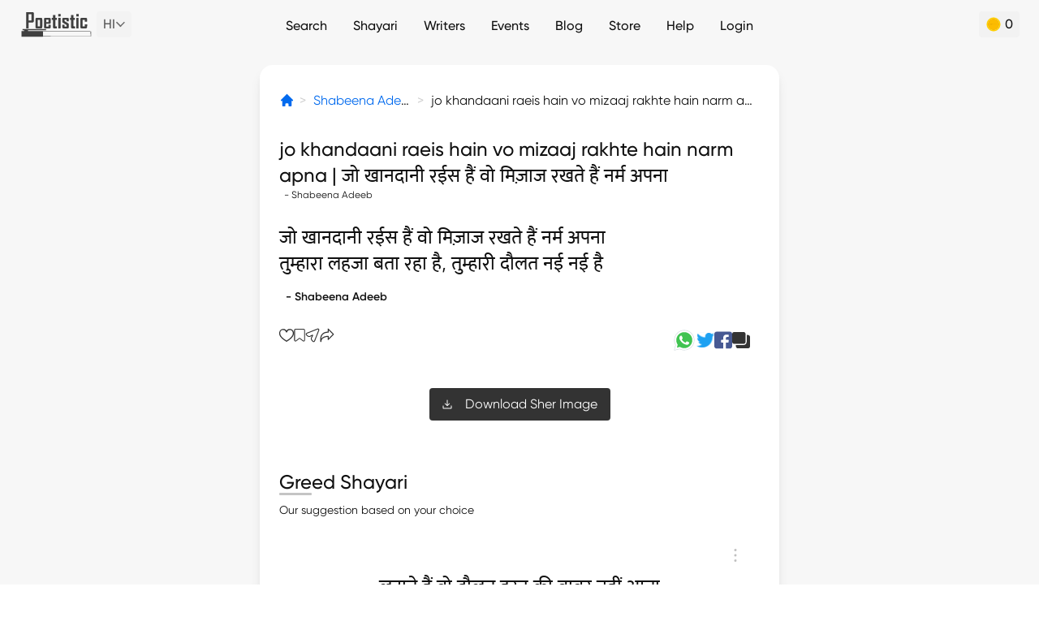

--- FILE ---
content_type: text/html; charset=utf-8
request_url: https://www.google.com/recaptcha/api2/aframe
body_size: 268
content:
<!DOCTYPE HTML><html><head><meta http-equiv="content-type" content="text/html; charset=UTF-8"></head><body><script nonce="qhjWS_XRbCqbBy_M9xvt7w">/** Anti-fraud and anti-abuse applications only. See google.com/recaptcha */ try{var clients={'sodar':'https://pagead2.googlesyndication.com/pagead/sodar?'};window.addEventListener("message",function(a){try{if(a.source===window.parent){var b=JSON.parse(a.data);var c=clients[b['id']];if(c){var d=document.createElement('img');d.src=c+b['params']+'&rc='+(localStorage.getItem("rc::a")?sessionStorage.getItem("rc::b"):"");window.document.body.appendChild(d);sessionStorage.setItem("rc::e",parseInt(sessionStorage.getItem("rc::e")||0)+1);localStorage.setItem("rc::h",'1769408879957');}}}catch(b){}});window.parent.postMessage("_grecaptcha_ready", "*");}catch(b){}</script></body></html>